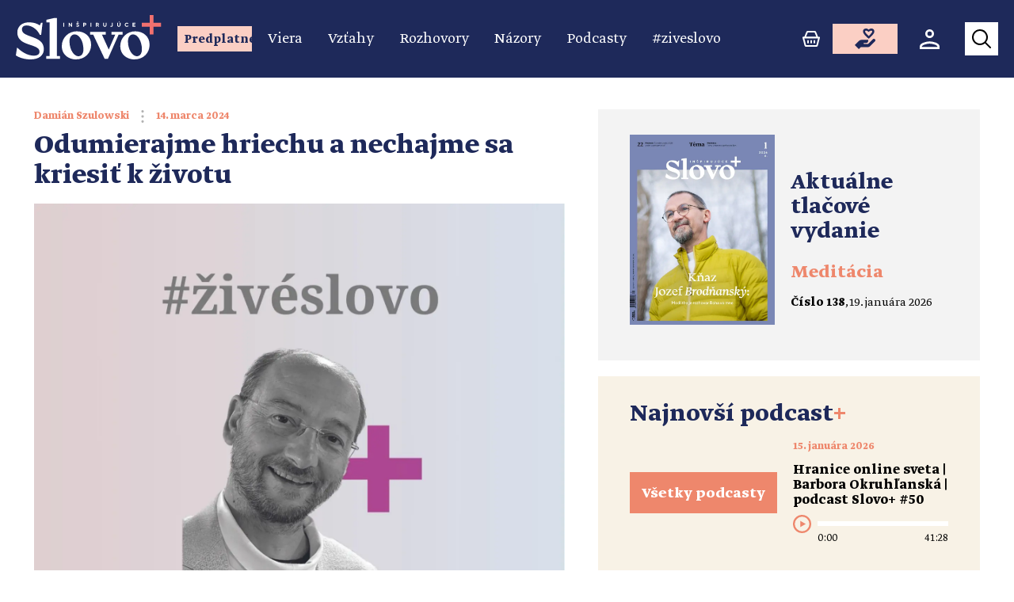

--- FILE ---
content_type: text/html; charset=utf-8
request_url: https://www.slovoplus.sk/ziveslovo/odumierajme-hriechu-a-nechajme-sa-kriesit-k-zivotu
body_size: 8713
content:
<!DOCTYPE html><html lang="sk"><head><meta charSet="utf-8"/><meta name="viewport" content="width=device-width"/><meta property="fb:app_id" content="184990042375337"/><meta property="og:url" content="https://www.slovoplus.sk/ziveslovo/odumierajme-hriechu-a-nechajme-sa-kriesit-k-zivotu"/><meta property="og:site_name" content="Slovo+"/><link rel="canonical" href="https://www.slovoplus.sk/ziveslovo/odumierajme-hriechu-a-nechajme-sa-kriesit-k-zivotu"/><link rel="icon" href="/images/plus.png"/><link rel="apple-touch-icon" href="/images/plus.png"/><title>Odumierajme hriechu a nechajme sa kriesiť k životu - Slovo+</title><meta name="robots" content="index,follow"/><meta name="description" content="Dnes Ježiš vysvetľuje Židom, že Boh Otec vydáva o ňom svedectvo. Jeho svedectvo nie je od ľudí. V Ježišovi spoznávame, že on svojou smrťou zničil našu"/><meta property="og:title" content="Odumierajme hriechu a nechajme sa kriesiť k životu - Slovo+"/><meta property="og:description" content="Dnes Ježiš vysvetľuje Židom, že Boh Otec vydáva o ňom svedectvo. Jeho svedectvo nie je od ľudí. V Ježišovi spoznávame, že on svojou smrťou zničil našu"/><meta property="og:type" content="article"/><meta property="og:image" content="https://www.slovoplus.sk/_next/image?url=https://wp.slovoplus.sk/wp-content/uploads/2024/01/Szulowski_Damian.jpg&amp;w=1500&amp;q=75"/><script type="application/ld+json">{"@context":"https://schema.org","@type":"Article","datePublished":"2024-03-14T05:00:00","description":"Dnes Ježiš vysvetľuje Židom, že Boh Otec vydáva o ňom svedectvo. Jeho svedectvo nie je od ľudí. V Ježišovi spoznávame, že on svojou smrťou zničil našu","mainEntityOfPage":{"@type":"WebPage","@id":"https://www.slovoplus.sk/ziveslovo/odumierajme-hriechu-a-nechajme-sa-kriesit-k-zivotu"},"headline":"Odumierajme hriechu a nechajme sa kriesiť k životu","image":["https://www.slovoplus.sk/_next/image?url=https://wp.slovoplus.sk/wp-content/uploads/2024/01/Szulowski_Damian.jpg&amp;w=1500&amp;q=75"],"dateModified":"2024-03-14T05:00:00","author":[{"@type":"Person","name":"Damián Szulowski","url":"https://www.slovoplus.sk/ziveslovo/autor/damian-szulowski"}],"isAccessibleForFree":true}</script><link rel="preload" as="image" imageSrcSet="/_next/image?url=https%3A%2F%2Fwp.slovoplus.sk%2Fwp-content%2Fuploads%2F2024%2F01%2FSzulowski_Damian.jpg&amp;w=640&amp;q=75 640w, /_next/image?url=https%3A%2F%2Fwp.slovoplus.sk%2Fwp-content%2Fuploads%2F2024%2F01%2FSzulowski_Damian.jpg&amp;w=640&amp;q=75 640w, /_next/image?url=https%3A%2F%2Fwp.slovoplus.sk%2Fwp-content%2Fuploads%2F2024%2F01%2FSzulowski_Damian.jpg&amp;w=1200&amp;q=75 1200w, /_next/image?url=https%3A%2F%2Fwp.slovoplus.sk%2Fwp-content%2Fuploads%2F2024%2F01%2FSzulowski_Damian.jpg&amp;w=1500&amp;q=75 1500w" imageSizes="100vw" fetchpriority="high"/><meta name="next-head-count" content="17"/><script>
                (function(w,d,s,l,i){w[l]=w[l]||[];w[l].push({'gtm.start':
                new Date().getTime(),event:'gtm.js'});var f=d.getElementsByTagName(s)[0],
                j=d.createElement(s),dl=l!='dataLayer'?'&l='+l:'';j.async=true;j.src=
                'https://www.googletagmanager.com/gtm.js?id='+i+dl;f.parentNode.insertBefore(j,f);
                })(window,document,'script','dataLayer','GTM-W4SW9FMW');
              </script><link rel="preload" as="style" href="/font/greta.css"/><link rel="preload" href="/font/GretaTextPro-Bold.woff2" as="font" type="font/woff2" crossorigin="anonymous"/><link rel="preload" href="/font/GretaTextPro-BoldItalic.woff2" as="font" type="font/woff2" crossorigin="anonymous"/><link rel="preload" href="/font/GretaTextPro-Italic.woff2" as="font" type="font/woff2" crossorigin="anonymous"/><link rel="preload" href="/font/GretaTextPro-Light.woff2" as="font" type="font/woff2" crossorigin="anonymous"/><link rel="preload" href="/font/GretaTextPro-LightItalic.woff2" as="font" type="font/woff2" crossorigin="anonymous"/><link rel="preload" href="/font/GretaTextPro-Medium.woff2" as="font" type="font/woff2" crossorigin="anonymous"/><link rel="preload" href="/font/GretaTextPro-Regular.woff2" as="font" type="font/woff2" crossorigin="anonymous"/><link rel="stylesheet" href="/font/greta.css" type="text/css" media="all"/><link rel="preload" as="style" href="https://cdn.jsdelivr.net/gh/orestbida/cookieconsent@v2.8.1/dist/cookieconsent.min.css"/><link rel="stylesheet" href="https://cdn.jsdelivr.net/gh/orestbida/cookieconsent@v2.8.1/dist/cookieconsent.min.css" type="text/css" media="all"/><meta name="google-site-verification" content="YQJA7TWBPV-c-zbbgbJ4-_5qc5r-bpyHUkW4NQSbMlQ"/><link data-next-font="" rel="preconnect" href="/" crossorigin="anonymous"/><link rel="preload" href="/_next/static/css/07ec2f8533e06d53.css" as="style"/><link rel="stylesheet" href="/_next/static/css/07ec2f8533e06d53.css" data-n-g=""/><noscript data-n-css=""></noscript><script defer="" nomodule="" src="/_next/static/chunks/polyfills-c67a75d1b6f99dc8.js"></script><script src="/_next/static/chunks/webpack-36d12a75f0098f30.js" defer=""></script><script src="/_next/static/chunks/framework-2c79e2a64abdb08b.js" defer=""></script><script src="/_next/static/chunks/main-1e6ff3f360eaf12e.js" defer=""></script><script src="/_next/static/chunks/pages/_app-fe972ede14c74de6.js" defer=""></script><script src="/_next/static/chunks/pages/ziveslovo/%5Bslug%5D-4fccf77378d05cf0.js" defer=""></script><script src="/_next/static/Y0gYMHsrQ8Wz1cOXqc9EB/_buildManifest.js" defer=""></script><script src="/_next/static/Y0gYMHsrQ8Wz1cOXqc9EB/_ssgManifest.js" defer=""></script></head><body><noscript><iframe src="https://www.googletagmanager.com/ns.html?id=GTM-W4SW9FMW" height="0" width="0" style="display:none;visibility:hidden"></iframe></noscript><div id="fb-root"></div><script async="" defer="" crossorigin="anonymous" src="https://connect.facebook.net/sk_SK/sdk.js#xfbml=1&amp;version=v14.0&amp;appId=184990042375337&amp;autoLogAppEvents=1"></script><div id="__next"><div class="main-nav navbar_nav__fZ2tC"><div class="navbar_wrap__hDJ6y"><div class="navbar_toggle__oP_7J"><div class="navbar_hamburger__CtLiS"></div></div><div><a href="/"><span class="navbar_logoWrap__k8LZ8"><img src="/images/slovoplus.svg" alt="Slovo+" class="navbar_logo__PFwVL"/></span></a></div><nav class="navbar_navBox__d31ip"><div class="navbar_navWrap__RiOli"><ul class="NavbarLinks_nav__7nG22"><style data-emotion="css 1bielo8">.css-1bielo8{background-color:#fbcfc4;padding:0.375rem 0.25rem;margin:0 0.25rem;max-width:5.875rem;text-align:center;-webkit-transition:background 200ms ease-in;transition:background 200ms ease-in;}.css-1bielo8:hover{background-color:#ee876c;}</style><div class="MuiBox-root css-1bielo8"><a href="/moje-slovoplus"><div style="padding:0.2rem 0.25rem 0;font-weight:bold;color:#1e295a !important;line-height:1">Predplatné</div></a></div></ul></div></nav><div class="navbar_right__eoF6f"><ul class="navbar_rightNav__AP2jL"><li><a href="https://www.nakupujemplus.sk" title="Nakupujem+" target="_blank" rel="noreferrer"><svg xmlns="http://www.w3.org/2000/svg" width="22.394" height="19.341"><path fill="currentColor" d="M6.778 0a2.043 2.043 0 0 0-1.871 1.233L2.382 7.126H1.02a1.02 1.02 0 0 0-.984 1.288l2.607 9.432a2.043 2.043 0 0 0 1.962 1.5h13.186a2.039 2.039 0 0 0 1.96-1.493l2.607-9.432a1.018 1.018 0 0 0-.982-1.29h-1.363l-2.527-5.896A2.041 2.041 0 0 0 15.615 0Zm0 2.036h8.838l2.184 5.09H4.6ZM2.356 9.162h17.683l-2.251 8.144H4.6Zm4.77 2.038a1.018 1.018 0 0 0-1.018 1.018v2.036a1.018 1.018 0 1 0 2.036 0v-2.038A1.018 1.018 0 0 0 7.126 11.2Zm4.072 0a1.018 1.018 0 0 0-1.018 1.018v2.036a1.018 1.018 0 1 0 2.036 0v-2.038A1.018 1.018 0 0 0 11.2 11.2Zm4.072 0a1.018 1.018 0 0 0-1.018 1.018v2.036a1.018 1.018 0 0 0 2.036 0v-2.038A1.018 1.018 0 0 0 15.27 11.2Z"></path></svg><span>Obchod</span></a></li><li class="navbar_support__EE2ic"><a href="/podpora"><div><svg xmlns="http://www.w3.org/2000/svg" width="26.033" height="26.033"><path fill="currentColor" d="M14.351 0a3.938 3.938 0 0 0-3.938 3.938c0 3.222 7.159 8.949 7.159 8.949s7.159-5.727 7.159-8.949A3.938 3.938 0 0 0 20.793 0a4.281 4.281 0 0 0-3.221 1.495A4.281 4.281 0 0 0 14.351 0Zm0 2.6c1.276 0 3.089 1.726 3.089 1.726S19.515 2.6 20.793 2.6a1.334 1.334 0 0 1 1.337 1.313c-.1.935-2.111 3.34-4.556 5.552-2.42-2.2-4.462-4.627-4.558-5.527A1.337 1.337 0 0 1 14.351 2.6Zm9.841 10.413a1.835 1.835 0 0 0-1.3.539l-5.969 5.969h-5.208a.651.651 0 0 1 0-1.3h2.6a2.6 2.6 0 0 0 2.6-2.6v-1.3H8.664a5.2 5.2 0 0 0-3.681 1.525L0 20.826l5.207 5.207 2.6-2.6h9.335a2.6 2.6 0 0 0 1.841-.763l6.508-6.508a1.841 1.841 0 0 0-1.3-3.142Z"></path></svg><span>Podporte nás</span></div></a></li><li><a href="/moje-slovoplus"><div class="navbar_account__arhug"><svg xmlns="http://www.w3.org/2000/svg" width="25" height="25" viewBox="0 0 20.675 20.675"><path fill="currentColor" d="M10.337 0a4.594 4.594 0 1 0 4.594 4.594A4.612 4.612 0 0 0 10.337 0Zm0 2.3a2.3 2.3 0 1 1-2.3 2.3 2.28 2.28 0 0 1 2.3-2.3Zm0 10.337a18.317 18.317 0 0 0-6.376 1.259 9.589 9.589 0 0 0-2.622 1.463A3.241 3.241 0 0 0 0 17.8v2.871h20.675V17.8a3.241 3.241 0 0 0-1.339-2.448 9.589 9.589 0 0 0-2.622-1.463 18.317 18.317 0 0 0-6.377-1.255Zm0 2.3a16.645 16.645 0 0 1 5.534 1.1 7.713 7.713 0 0 1 1.994 1.093c.434.361.511.607.511.682v.574H2.3V17.8c0-.075.078-.321.511-.682A7.713 7.713 0 0 1 4.8 16.029a16.645 16.645 0 0 1 5.537-1.097Z"></path></svg><span>Moje konto</span></div></a></li></ul><div class="search_search__Q0nm7"><div class="search_trigger__5k4px"><svg xmlns="http://www.w3.org/2000/svg" width="24.016" height="24.016" class="search_searchIcon__YIY9L"><path fill="currentColor" d="M10 0a10 10 0 1 0 6.322 17.736l5.971 5.971a1 1 0 1 0 1.414-1.414l-5.971-5.971A9.99 9.99 0 0 0 10 0Zm0 2a8 8 0 1 1-8 8 7.985 7.985 0 0 1 8-8Z"></path></svg></div></div></div></div></div><main class="content-single living-word"><div class="wrap wrap-sidebar"><article class="section-content"><div class="top-meta"><a href="/ziveslovo/autor/damian-szulowski"><span class="link no-decoration">Damián Szulowski</span></a><img class="date-divider" src="/images/vdots.svg" alt=""/><span data-date="2024-03-14T05:00:00"></span></div><h1 class="post-title">Odumierajme hriechu a nechajme sa kriesiť k životu</h1><img alt="Odumierajme hriechu a nechajme sa kriesiť k životu" fetchpriority="high" width="1500" height="1064" decoding="async" data-nimg="1" class="next-img" style="color:transparent" sizes="100vw" srcSet="/_next/image?url=https%3A%2F%2Fwp.slovoplus.sk%2Fwp-content%2Fuploads%2F2024%2F01%2FSzulowski_Damian.jpg&amp;w=640&amp;q=75 640w, /_next/image?url=https%3A%2F%2Fwp.slovoplus.sk%2Fwp-content%2Fuploads%2F2024%2F01%2FSzulowski_Damian.jpg&amp;w=640&amp;q=75 640w, /_next/image?url=https%3A%2F%2Fwp.slovoplus.sk%2Fwp-content%2Fuploads%2F2024%2F01%2FSzulowski_Damian.jpg&amp;w=1200&amp;q=75 1200w, /_next/image?url=https%3A%2F%2Fwp.slovoplus.sk%2Fwp-content%2Fuploads%2F2024%2F01%2FSzulowski_Damian.jpg&amp;w=1500&amp;q=75 1500w" src="/_next/image?url=https%3A%2F%2Fwp.slovoplus.sk%2Fwp-content%2Fuploads%2F2024%2F01%2FSzulowski_Damian.jpg&amp;w=1500&amp;q=75"/><div class="middle-meta"><a class="share no-decoration link-reverse" href="https://facebook.com/sharer.php?u=https://www.slovoplus.sk/ziveslovo/odumierajme-hriechu-a-nechajme-sa-kriesit-k-zivotu" title="Zdieľať na Facebooku" target="_blank" rel="noreferrer">Zdieľať<svg xmlns="http://www.w3.org/2000/svg" width="21.6" height="24" class="share-icon"><path fill="currentColor" d="M18 0a3.618 3.618 0 0 0-3.6 3.6 3.552 3.552 0 0 0 .068.67L5.906 9.265A3.563 3.563 0 0 0 3.6 8.4a3.6 3.6 0 1 0 0 7.2 3.563 3.563 0 0 0 2.306-.865l8.562 4.992a3.555 3.555 0 0 0-.068.673 3.6 3.6 0 1 0 3.6-3.6 3.561 3.561 0 0 0-2.306.867l-8.562-5a3.339 3.339 0 0 0 0-1.341l8.562-4.995A3.563 3.563 0 0 0 18 7.2 3.6 3.6 0 1 0 18 0Zm0 2.4a1.2 1.2 0 1 1-1.2 1.2A1.182 1.182 0 0 1 18 2.4ZM3.6 10.8A1.2 1.2 0 1 1 2.4 12a1.182 1.182 0 0 1 1.2-1.2ZM18 19.2a1.2 1.2 0 1 1-1.2 1.2 1.182 1.182 0 0 1 1.2-1.2Z"></path></svg></a></div><div class="bible-box content"><div><p>Ježiš povedal Židom: „Ak vydávam svedectvo o sebe len ja sám, moje svedectvo nie je pravdivé. Ale je niekto iný, čo svedčí o mne, a ja viem, že svedectvo, ktoré vydáva o mne, je pravdivé.<br />
Vy ste poslali k Jánovi a on vydal svedectvo pravde. Lenže ja neprijímam svedectvo od človeka, ale toto hovorím preto, aby ste vy boli spasení. On bol lampa, ktorá horí a svieti, a vy ste sa chceli chvíľu veseliť v jeho svetle.<br />
Ja mám väčšie svedectvo, ako je Jánovo: skutky, ktoré mi dal vykonať Otec. Tieto skutky, ktoré konám, svedčia o mne, že ma poslal Otec. A sám Otec, ktorý ma poslal, vydal o mne svedectvo.<br />
Vy ste nikdy nepočuli jeho hlas, ani jeho tvár ste nevideli a jeho slovo neostáva vo vás, lebo neveríte tomu, ktorého on poslal.<br />
Skúmate Písma, lebo si myslíte, že v nich máte večný život, a práve ony svedčia o mne. Lenže vy nechcete prísť ku mne, aby ste mali život.<br />
Slávu od ľudí neprijímam. Ale vás poznám, že nemáte v sebe Božiu lásku.<br />
Ja som prišiel v mene môjho Otca, a neprijímate ma. Keby prišiel niekto iný v svojom vlastnom mene, toho by ste prijali.<br />
Ako môžete veriť vy, ktorí sa navzájom oslavujete, a nehľadáte slávu, ktorú dáva len Boh?!<br />
Nemyslite si, že ja budem na vás u Otca žalovať. Iný na vás žaluje: Mojžiš, do ktorého skladáte svoju nádej. Lenže keby ste verili Mojžišovi, verili by ste aj mne, lebo on o mne písal. Ale ak neveríte tomu, čo on napísal, ako uveríte mojim slovám?!“</p>
</div><p class="bible-ref">Jn 5, 31-47</p></div><div class="content">
<p>Dnes Ježiš vysvetľuje Židom, že Boh Otec vydáva o ňom svedectvo. Jeho svedectvo nie je od ľudí. V Ježišovi spoznávame, že on svojou smrťou zničil našu smrť a svojím zmŕtvychvstaním nám dal pravý život. To nie je niečo, čo sa má ešte len stať. Veríme, že v Kristovi už máme víťazstvo nad hriechom, a preto môžeme vždy vstať – lebo Boh má posledné slovo v našom umieraní a povstávaní. Svätá Terézia z Avily hovorí, že pádmi a povstaniami sa naučíme kráčať. Takže odumierajme hriechu a nechajme sa kriesiť k životu. Nemáme sa zdať spravodliví, ale máme byť ospravodlivení v Kristovej smrti a jeho zmŕtvychvstaní.</p>
</div><div class="hint content text-center"><p><strong>TIP NA DNES:</strong></p><div>Skúsim si uvedomiť, že dnes sa bude chcieť Boh dotknúť cezo mňa ľudí, ktorých stretnem. Nemusím premýšľať ako, ale nech som požehnaný a požehnaním pre všetkých.</div></div></article><section class="section-right"><div class="widget latest-podcast"><h3 class="widget-title color-blue">Najnovší podcast<span class="color-primary">+</span></h3><div class="podcast-wrap"><div class="img-wrap"><a href="/category/podcasty"><style data-emotion="css 1ff3knq">.css-1ff3knq{font-family:Greta Text Pro,Helvetica Neue,Helvetica,Arial,sans-serif;font-weight:500;font-size:0.875rem;line-height:1.75;text-transform:uppercase;min-width:64px;padding:6px 16px;border-radius:4px;-webkit-transition:background-color 250ms cubic-bezier(0.4, 0, 0.2, 1) 0ms,box-shadow 250ms cubic-bezier(0.4, 0, 0.2, 1) 0ms,border-color 250ms cubic-bezier(0.4, 0, 0.2, 1) 0ms,color 250ms cubic-bezier(0.4, 0, 0.2, 1) 0ms;transition:background-color 250ms cubic-bezier(0.4, 0, 0.2, 1) 0ms,box-shadow 250ms cubic-bezier(0.4, 0, 0.2, 1) 0ms,border-color 250ms cubic-bezier(0.4, 0, 0.2, 1) 0ms,color 250ms cubic-bezier(0.4, 0, 0.2, 1) 0ms;color:rgba(0, 0, 0, 0.87);background-color:#EE876C;box-shadow:0px 3px 1px -2px rgba(0,0,0,0.2),0px 2px 2px 0px rgba(0,0,0,0.14),0px 1px 5px 0px rgba(0,0,0,0.12);width:100%;border-radius:0;text-transform:none;padding:0.75em 1.75em 0.625em;font-size:1.25em;font-weight:bold;line-height:1.25;box-shadow:none;color:#fff!important;}.css-1ff3knq:hover{-webkit-text-decoration:none;text-decoration:none;background-color:rgb(166, 94, 75);box-shadow:0px 2px 4px -1px rgba(0,0,0,0.2),0px 4px 5px 0px rgba(0,0,0,0.14),0px 1px 10px 0px rgba(0,0,0,0.12);}@media (hover: none){.css-1ff3knq:hover{background-color:#EE876C;}}.css-1ff3knq:active{box-shadow:0px 5px 5px -3px rgba(0,0,0,0.2),0px 8px 10px 1px rgba(0,0,0,0.14),0px 3px 14px 2px rgba(0,0,0,0.12);}.css-1ff3knq.Mui-focusVisible{box-shadow:0px 3px 5px -1px rgba(0,0,0,0.2),0px 6px 10px 0px rgba(0,0,0,0.14),0px 1px 18px 0px rgba(0,0,0,0.12);}.css-1ff3knq.Mui-disabled{color:rgba(0, 0, 0, 0.26);box-shadow:none;background-color:rgba(0, 0, 0, 0.12);}.css-1ff3knq:hover{background-color:#1E295A;color:#fff!important;}</style><style data-emotion="css 1vnvz9j">.css-1vnvz9j{display:-webkit-inline-box;display:-webkit-inline-flex;display:-ms-inline-flexbox;display:inline-flex;-webkit-align-items:center;-webkit-box-align:center;-ms-flex-align:center;align-items:center;-webkit-box-pack:center;-ms-flex-pack:center;-webkit-justify-content:center;justify-content:center;position:relative;box-sizing:border-box;-webkit-tap-highlight-color:transparent;background-color:transparent;outline:0;border:0;margin:0;border-radius:0;padding:0;cursor:pointer;-webkit-user-select:none;-moz-user-select:none;-ms-user-select:none;user-select:none;vertical-align:middle;-moz-appearance:none;-webkit-appearance:none;-webkit-text-decoration:none;text-decoration:none;color:inherit;font-family:Greta Text Pro,Helvetica Neue,Helvetica,Arial,sans-serif;font-weight:500;font-size:0.875rem;line-height:1.75;text-transform:uppercase;min-width:64px;padding:6px 16px;border-radius:4px;-webkit-transition:background-color 250ms cubic-bezier(0.4, 0, 0.2, 1) 0ms,box-shadow 250ms cubic-bezier(0.4, 0, 0.2, 1) 0ms,border-color 250ms cubic-bezier(0.4, 0, 0.2, 1) 0ms,color 250ms cubic-bezier(0.4, 0, 0.2, 1) 0ms;transition:background-color 250ms cubic-bezier(0.4, 0, 0.2, 1) 0ms,box-shadow 250ms cubic-bezier(0.4, 0, 0.2, 1) 0ms,border-color 250ms cubic-bezier(0.4, 0, 0.2, 1) 0ms,color 250ms cubic-bezier(0.4, 0, 0.2, 1) 0ms;color:rgba(0, 0, 0, 0.87);background-color:#EE876C;box-shadow:0px 3px 1px -2px rgba(0,0,0,0.2),0px 2px 2px 0px rgba(0,0,0,0.14),0px 1px 5px 0px rgba(0,0,0,0.12);width:100%;border-radius:0;text-transform:none;padding:0.75em 1.75em 0.625em;font-size:1.25em;font-weight:bold;line-height:1.25;box-shadow:none;color:#fff!important;}.css-1vnvz9j::-moz-focus-inner{border-style:none;}.css-1vnvz9j.Mui-disabled{pointer-events:none;cursor:default;}@media print{.css-1vnvz9j{-webkit-print-color-adjust:exact;color-adjust:exact;}}.css-1vnvz9j:hover{-webkit-text-decoration:none;text-decoration:none;background-color:rgb(166, 94, 75);box-shadow:0px 2px 4px -1px rgba(0,0,0,0.2),0px 4px 5px 0px rgba(0,0,0,0.14),0px 1px 10px 0px rgba(0,0,0,0.12);}@media (hover: none){.css-1vnvz9j:hover{background-color:#EE876C;}}.css-1vnvz9j:active{box-shadow:0px 5px 5px -3px rgba(0,0,0,0.2),0px 8px 10px 1px rgba(0,0,0,0.14),0px 3px 14px 2px rgba(0,0,0,0.12);}.css-1vnvz9j.Mui-focusVisible{box-shadow:0px 3px 5px -1px rgba(0,0,0,0.2),0px 6px 10px 0px rgba(0,0,0,0.14),0px 1px 18px 0px rgba(0,0,0,0.12);}.css-1vnvz9j.Mui-disabled{color:rgba(0, 0, 0, 0.26);box-shadow:none;background-color:rgba(0, 0, 0, 0.12);}.css-1vnvz9j:hover{background-color:#1E295A;color:#fff!important;}</style><button class="MuiButtonBase-root MuiButton-root MuiButton-contained MuiButton-containedPrimary MuiButton-sizeMedium MuiButton-containedSizeMedium MuiButton-fullWidth MuiButton-root MuiButton-contained MuiButton-containedPrimary MuiButton-sizeMedium MuiButton-containedSizeMedium MuiButton-fullWidth css-1vnvz9j" tabindex="0" type="button">Všetky podcasty</button></a></div><div class="info"><p><b>Invalid Date</b></p><h3></h3><div class="audio-player"><div class="play-container"><div class="toggle-play"><svg xmlns="http://www.w3.org/2000/svg" viewBox="0 0 64 64"><path fill="currentColor" d="M32 0a32 32 0 1 0 32 32A32.049 32.049 0 0 0 32 0Zm0 6.4A25.6 25.6 0 1 1 6.4 32 25.552 25.552 0 0 1 32 6.4Zm-6.4 14.513v22.174L44.8 32Z"></path></svg></div></div><div class="timeline-wrap"><div class="timeline"><div class="progress"></div></div><div class="time"><div class="current">0:00</div><div class="length"></div></div></div></div></div></div></div></section></div></main><footer class="footer"><div class="footer-wrap"><div class="top-footer"><div class="logo-wrap"><img alt="slovoplus logo" loading="lazy" width="200" height="100" decoding="async" data-nimg="1" style="color:transparent;object-fit:contain" srcSet="/_next/image?url=%2Fimages%2Ffooter_logo.png%3Fv%3D2&amp;w=640&amp;q=75 1x" src="/_next/image?url=%2Fimages%2Ffooter_logo.png%3Fv%3D2&amp;w=640&amp;q=75"/></div><ul class="nav"><li class="nav-item link-reverse"><a href="/o-nas">O nás</a></li><li class="nav-item link-reverse"><a href="https://obchod.slovoplus.sk" target="_blank" rel="noreferrer">Obchod</a></li><li class="nav-item link-reverse"><a href="/podpora">Podporte nás</a></li></ul><ul class="socials"><li class="social-item link-reverse"><a href="https://www.facebook.com/pozehnanecitanie" title="Facebook" target="_blank" rel="noreferrer"><svg xmlns="http://www.w3.org/2000/svg" width="26.91" height="26.91"><path fill="currentColor" d="M13.455 0A13.455 13.455 0 1 0 26.91 13.455 13.475 13.475 0 0 0 13.455 0Zm0 2.691a10.758 10.758 0 0 1 1.64 21.391v-7.418h3.132l.491-3.183h-3.623v-1.74c0-1.323.431-2.5 1.669-2.5h1.986V6.467a16.943 16.943 0 0 0-2.483-.15c-2.914 0-4.622 1.539-4.622 5.046v2.118h-3v3.183h3v7.392a10.759 10.759 0 0 1 1.81-21.365Z"></path></svg></a></li><li class="social-item link-reverse"><a href="https://www.instagram.com/slovoplus" title="Instagram" target="_blank" rel="noreferrer"><svg xmlns="http://www.w3.org/2000/svg" width="24.219" height="24.219"><path fill="currentColor" d="M6.727 0A6.735 6.735 0 0 0 0 6.727v10.764a6.735 6.735 0 0 0 6.727 6.728h10.764a6.735 6.735 0 0 0 6.728-6.728V6.727A6.735 6.735 0 0 0 17.491 0Zm0 2.691h10.764a4.041 4.041 0 0 1 4.037 4.036v10.764a4.041 4.041 0 0 1-4.037 4.037H6.727a4.041 4.041 0 0 1-4.036-4.037V6.727a4.041 4.041 0 0 1 4.036-4.036Zm12.11 1.345a1.345 1.345 0 1 0 1.345 1.345 1.346 1.346 0 0 0-1.345-1.345Zm-6.728 1.346a6.727 6.727 0 1 0 6.727 6.727 6.735 6.735 0 0 0-6.727-6.727Zm0 2.691a4.036 4.036 0 1 1-4.036 4.036 4.041 4.041 0 0 1 4.036-4.036Z"></path></svg></a></li><li class="social-item link-reverse"><a href="https://www.tiktok.com/@slovoplus" title="TikTok" target="_blank" rel="noreferrer"><svg xmlns="http://www.w3.org/2000/svg" width="32" height="32" viewBox="0 0 24 24"><path fill="currentColor" d="M6 3C4.355 3 3 4.355 3 6v12c0 1.645 1.355 3 3 3h12c1.645 0 3-1.355 3-3V6c0-1.645-1.355-3-3-3H6zm0 2h12c.565 0 1 .435 1 1v12c0 .565-.435 1-1 1H6c-.565 0-1-.435-1-1V6c0-.565.435-1 1-1zm6 2v7c0 .565-.435 1-1 1s-1-.435-1-1 .435-1 1-1v-2c-1.645 0-3 1.355-3 3s1.355 3 3 3 3-1.355 3-3v-3.768c.616.44 1.26.768 2 .768V9c-.047 0-.737-.22-1.219-.639C14.3 7.941 14 7.415 14 7h-2z"></path></svg></a></li><li class="social-item link-reverse"><a href="https://www.youtube.com/channel/UCMMv9h3pYjCQrxUFc1P26Tw" title="YouTube" target="_blank" rel="noreferrer"><svg xmlns="http://www.w3.org/2000/svg" width="26.91" height="21.528"><path fill="currentColor" d="M13.455 0S5.04 0 2.941.562A3.368 3.368 0 0 0 .562 2.941C0 5.04 0 10.764 0 10.764s0 5.724.562 7.823a3.368 3.368 0 0 0 2.378 2.378c2.1.562 10.514.562 10.514.562s8.415 0 10.514-.562a3.37 3.37 0 0 0 2.378-2.378c.562-2.1.562-7.823.562-7.823s0-5.724-.562-7.823A3.37 3.37 0 0 0 23.968.563C21.87 0 13.455 0 13.455 0Zm0 2.691a72.638 72.638 0 0 1 9.818.47.683.683 0 0 1 .476.476 43.1 43.1 0 0 1 .47 7.127 43.109 43.109 0 0 1-.47 7.127.683.683 0 0 1-.476.476 72.624 72.624 0 0 1-9.818.47 72.666 72.666 0 0 1-9.818-.47.683.683 0 0 1-.476-.476 43.1 43.1 0 0 1-.47-7.127 43.154 43.154 0 0 1 .47-7.13.68.68 0 0 1 .476-.473 72.623 72.623 0 0 1 9.818-.47ZM10.764 6.1v9.324l8.073-4.662Z"></path></svg></a></li></ul></div><div class="bottom-footer" data-nosnippet="true"><div class="bene"><div class="logo-wrap"><img class="logo-house" src="/images/benemedia.png" alt="BeneMedia"/></div><div><p>BeneMedia<br/>ISSN: 2730-0749</p></div></div><div class="contact"><div><p><b>Slovo+ vydáva BeneMedia</b><br/>BeneMedia, s.r.o.<br/>Prepoštská 2085/5<br/>811 01 Bratislava - mestská časť Staré Mesto</p></div><div><p><b><a href="/cdn-cgi/l/email-protection" class="__cf_email__" data-cfemail="c9a0a7afa689baa5a6bfa6b9a5bcbae7baa2">[email&#160;protected]</a></b><br/><b>0948 028 474</b><br/>IČO: 47 225 718<br/>DIČ: 202 381 3275<br/>IČ DPH: SK202 381 3275</p></div></div><div class="gdpr"><a href="/vseobecne-obchodne-podmienky"><span class="no-decoration link">Všeobecné obchodné podmienky pre<br/>predplatné portálu www.slovoplus.sk</span></a></div></div></div></footer><script data-cfasync="false" src="/cdn-cgi/scripts/5c5dd728/cloudflare-static/email-decode.min.js"></script><script type="text/plain" data-cookiecategory="analytics" src="https://www.googletagmanager.com/gtag/js?id=UA-122980419-1" defer=""></script><script type="text/plain" data-cookiecategory="analytics">
                    window.dataLayer = window.dataLayer || [];
                    function gtag(){dataLayer.push(arguments);}
                    gtag('js', new Date());
                    gtag('config', 'UA-122980419-1', {
                    page_path: window.location.pathname,
                    });
                </script><script type="text/plain" data-cookiecategory="analytics">
                    !function(f,b,e,v,n,t,s){if(f.fbq)return;n=f.fbq=function(){n.callMethod?
                    n.callMethod.apply(n,arguments):n.queue.push(arguments)};if(!f._fbq)f._fbq=n;
                    n.push=n;n.loaded=!0;n.version='2.0';n.queue=[];t=b.createElement(e);t.async=!0;
                    t.src=v;s=b.getElementsByTagName(e)[0];s.parentNode.insertBefore(t,s)}(window,
                    document,'script','https://connect.facebook.net/en_US/fbevents.js');
                    fbq('init', '892742921675117');
                    fbq('track', 'PageView');
                </script><script type="text/plain" data-cookiecategory="analytics">
                    (function(c,l,a,r,i,t,y){
                        c[a]=c[a]||function(){(c[a].q=c[a].q||[]).push(arguments)};
                        t=l.createElement(r);t.async=1;t.src="https://www.clarity.ms/tag/"+i;
                        y=l.getElementsByTagName(r)[0];y.parentNode.insertBefore(t,y);
                    })(window, document, "clarity", "script", "ibloktwahm");
                </script></div><script id="__NEXT_DATA__" type="application/json">{"props":{"pageProps":{"livingWord":{"__typename":"LivingWord","id":"cG9zdDo5NTEyNg==","slug":"odumierajme-hriechu-a-nechajme-sa-kriesit-k-zivotu","title":"Odumierajme hriechu a nechajme sa kriesiť k životu","content":"\n\u003cp\u003eDnes Ježiš vysvetľuje Židom, že Boh Otec vydáva o ňom svedectvo. Jeho svedectvo nie je od ľudí. V Ježišovi spoznávame, že on svojou smrťou zničil našu smrť a svojím zmŕtvychvstaním nám dal pravý život. To nie je niečo, čo sa má ešte len stať. Veríme, že v Kristovi už máme víťazstvo nad hriechom, a preto môžeme vždy vstať – lebo Boh má posledné slovo v našom umieraní a povstávaní. Svätá Terézia z Avily hovorí, že pádmi a povstaniami sa naučíme kráčať. Takže odumierajme hriechu a nechajme sa kriesiť k životu. Nemáme sa zdať spravodliví, ale máme byť ospravodlivení v Kristovej smrti a jeho zmŕtvychvstaní.\u003c/p\u003e\n","dateGmt":"2024-03-14T05:00:00","author":{"__typename":"NodeWithAuthorToUserConnectionEdge","node":{"__typename":"User","name":"Damián Szulowski","slug":"damian-szulowski","authorFields":{"__typename":"User_Authorfields","imageLivingword":{"__typename":"MediaItem","sourceUrl":"https://wp.slovoplus.sk/wp-content/uploads/2024/01/Szulowski_Damian.jpg","mediaDetails":{"__typename":"MediaDetails","width":1500,"height":1064},"altText":""}}}},"template":{"__typename":"DefaultTemplate","templateName":"Default"},"livingWordFields":{"__typename":"LivingWord_Livingwordfields","bible":"\u003cp\u003eJežiš povedal Židom: „Ak vydávam svedectvo o sebe len ja sám, moje svedectvo nie je pravdivé. Ale je niekto iný, čo svedčí o mne, a ja viem, že svedectvo, ktoré vydáva o mne, je pravdivé.\u003cbr /\u003e\nVy ste poslali k Jánovi a on vydal svedectvo pravde. Lenže ja neprijímam svedectvo od človeka, ale toto hovorím preto, aby ste vy boli spasení. On bol lampa, ktorá horí a svieti, a vy ste sa chceli chvíľu veseliť v jeho svetle.\u003cbr /\u003e\nJa mám väčšie svedectvo, ako je Jánovo: skutky, ktoré mi dal vykonať Otec. Tieto skutky, ktoré konám, svedčia o mne, že ma poslal Otec. A sám Otec, ktorý ma poslal, vydal o mne svedectvo.\u003cbr /\u003e\nVy ste nikdy nepočuli jeho hlas, ani jeho tvár ste nevideli a jeho slovo neostáva vo vás, lebo neveríte tomu, ktorého on poslal.\u003cbr /\u003e\nSkúmate Písma, lebo si myslíte, že v nich máte večný život, a práve ony svedčia o mne. Lenže vy nechcete prísť ku mne, aby ste mali život.\u003cbr /\u003e\nSlávu od ľudí neprijímam. Ale vás poznám, že nemáte v sebe Božiu lásku.\u003cbr /\u003e\nJa som prišiel v mene môjho Otca, a neprijímate ma. Keby prišiel niekto iný v svojom vlastnom mene, toho by ste prijali.\u003cbr /\u003e\nAko môžete veriť vy, ktorí sa navzájom oslavujete, a nehľadáte slávu, ktorú dáva len Boh?!\u003cbr /\u003e\nNemyslite si, že ja budem na vás u Otca žalovať. Iný na vás žaluje: Mojžiš, do ktorého skladáte svoju nádej. Lenže keby ste verili Mojžišovi, verili by ste aj mne, lebo on o mne písal. Ale ak neveríte tomu, čo on napísal, ako uveríte mojim slovám?!“\u003c/p\u003e\n","bibleReference":"Jn 5, 31-47","hint":"Skúsim si uvedomiť, že dnes sa bude chcieť Boh dotknúť cezo mňa ľudí, ktorých stretnem. Nemusím premýšľať ako, ale nech som požehnaný a požehnaním pre všetkých."},"featuredImage":{"__typename":"NodeWithFeaturedImageToMediaItemConnectionEdge","node":{"__typename":"MediaItem","id":"cG9zdDo5NDU3OA==","sourceUrl":"https://wp.slovoplus.sk/wp-content/uploads/2024/01/Szulowski_Damian.jpg","altText":"","mediaDetails":{"__typename":"MediaDetails","width":1500,"height":1064}}}}},"__N_SSG":true},"page":"/ziveslovo/[slug]","query":{"slug":"odumierajme-hriechu-a-nechajme-sa-kriesit-k-zivotu"},"buildId":"Y0gYMHsrQ8Wz1cOXqc9EB","isFallback":false,"gsp":true,"scriptLoader":[]}</script><script defer src="https://static.cloudflareinsights.com/beacon.min.js/vcd15cbe7772f49c399c6a5babf22c1241717689176015" integrity="sha512-ZpsOmlRQV6y907TI0dKBHq9Md29nnaEIPlkf84rnaERnq6zvWvPUqr2ft8M1aS28oN72PdrCzSjY4U6VaAw1EQ==" data-cf-beacon='{"version":"2024.11.0","token":"ace955aa63b34bfa84aa61470fd119df","r":1,"server_timing":{"name":{"cfCacheStatus":true,"cfEdge":true,"cfExtPri":true,"cfL4":true,"cfOrigin":true,"cfSpeedBrain":true},"location_startswith":null}}' crossorigin="anonymous"></script>
</body></html>

--- FILE ---
content_type: text/css; charset=UTF-8
request_url: https://www.slovoplus.sk/_next/static/css/fa6809cd2cf60911.css
body_size: -247
content:
.UserMenu_head__zXVH0{display:flex;justify-content:space-between}.UserMenu_logout__PgeJl{color:#000!important;margin-right:-2rem!important}.Account_account__sJ4vx{min-height:50vh;margin-bottom:4rem}.Account_account__sJ4vx .Account_loading__PMdLp{display:flex;align-items:center;justify-content:center;min-height:50vw}

--- FILE ---
content_type: application/javascript; charset=UTF-8
request_url: https://www.slovoplus.sk/_next/static/chunks/pages/tlacove-vydania/%5Bslug%5D-e18a93b38860aa53.js
body_size: 1246
content:
(self.webpackChunk_N_E=self.webpackChunk_N_E||[]).push([[910],{5096:function(e,i,l){(window.__NEXT_P=window.__NEXT_P||[]).push(["/tlacove-vydania/[slug]",function(){return l(4443)}])},4443:function(e,i,l){"use strict";l.r(i),l.d(i,{PrintComponent:function(){return p},__N_SSG:function(){return j},default:function(){return g}});var s=l(5893),n=l(4303),d=l(3990),t=l(9005),a=l(7294),r=l(878),o=l(3745),c=l(1664),u=l.n(c),v=l(3321),h=l(5675),m=l.n(h),x=l(3983),j=!0;function p(e){var i,l,c,h,j,p,g,w,f,N,_,b,k,I,F;let{print:Z}=e,[D,y]=(0,a.useState)(!1),[E,S]=(0,a.useState)(null);(0,a.useEffect)(()=>{let e=async()=>{let e=await fetch("/api/latest-prints"),i=await e.json();S(i)};e()},[S]),(0,a.useEffect)(()=>{y(!0)},[]);let P=null==Z?void 0:Z.id,U=(null==E?void 0:E.length)?E[0]:null;return(0,s.jsxs)(s.Fragment,{children:[(0,s.jsx)(r.Z,{title:null==Z?void 0:Z.title,description:null==Z?void 0:Z.content,image:(0,x.DW)({src:null==Z?void 0:null===(i=Z.featuredImage)||void 0===i?void 0:null===(l=i.node)||void 0===l?void 0:l.sourceUrl,width:1500})}),(0,s.jsxs)("main",{className:"content-single",children:[(null==U?void 0:U.id)===P&&(0,s.jsx)("div",{className:"page-header",children:(0,s.jsx)("div",{className:"wrap",children:(0,s.jsx)("h1",{className:"page-title",children:"Aktu\xe1lne tlačov\xe9 vydanie"})})}),(0,s.jsxs)("div",{className:"wrap wrap-sidebar",children:[(0,s.jsxs)("article",{className:"section-content",children:[(0,s.jsxs)("div",{className:"top-meta",children:[(null==Z?void 0:null===(c=Z.printFields)||void 0===c?void 0:c.number)&&(0,s.jsxs)("span",{children:["Č\xedslo ",null==Z?void 0:null===(h=Z.printFields)||void 0===h?void 0:h.number]}),(null==Z?void 0:null===(j=Z.printFields)||void 0===j?void 0:j.releaseDate)&&(0,s.jsxs)(s.Fragment,{children:[(0,s.jsx)("img",{className:"date-divider",src:"/images/vdots.svg",alt:""}),(0,s.jsx)("span",{className:"color-blue",children:null==Z?void 0:null===(p=Z.printFields)||void 0===p?void 0:p.releaseDate})]})]}),(0,s.jsx)("h1",{className:"post-title",children:null==Z?void 0:Z.title}),(null==Z?void 0:null===(g=Z.featuredImage)||void 0===g?void 0:null===(w=g.node)||void 0===w?void 0:w.sourceUrl)&&(0,s.jsx)(m(),{className:"next-img",src:(0,x.wD)(Z.featuredImage.node.sourceUrl),alt:null==Z?void 0:Z.title,width:(null===(f=Z.featuredImage.node.mediaDetails)||void 0===f?void 0:f.width)||640,height:(null===(N=Z.featuredImage.node.mediaDetails)||void 0===N?void 0:N.height)||371,sizes:"100vw",priority:!0}),(0,s.jsx)("div",{className:"middle-meta",children:(0,s.jsxs)("a",{className:"share no-decoration link-reverse",href:"https://facebook.com/sharer.php?u=https://www.slovoplus.sk/tlacove-vydania/".concat(null==Z?void 0:Z.slug),title:"Zdieľať na Facebooku",target:"_blank",rel:"noreferrer",children:["Zdieľať",(0,s.jsx)(n.Z,{className:"share-icon"})]})}),(0,s.jsx)("div",{className:"content",dangerouslySetInnerHTML:{__html:null==Z?void 0:Z.content}}),(null==Z?void 0:null===(_=Z.printFields)||void 0===_?void 0:_.previewPdf)&&(0,s.jsx)("div",{className:"preview-container mb3",children:(0,s.jsx)("iframe",{src:"https://docs.google.com/viewer?url=".concat(null==Z?void 0:null===(b=Z.printFields)||void 0===b?void 0:null===(k=b.previewPdf)||void 0===k?void 0:k.mediaItemUrl,"&embedded=true"),frameBorder:"0",height:"500px",width:"100%"})})]}),(0,s.jsxs)("section",{className:"section-right",children:[(0,s.jsx)(o.Z,{zoneId:1}),U&&(0,s.jsxs)("div",{className:"widget latest-print-preview",children:[(0,s.jsx)("div",{className:"img-wrap",children:(0,s.jsx)(m(),{className:"next-img",src:(0,x.wD)(null===(I=U.featuredImage)||void 0===I?void 0:null===(F=I.node)||void 0===F?void 0:F.sourceUrl),alt:U.title,width:640,height:640,sizes:"1vw"})}),(0,s.jsx)("div",{className:"text-center mt1",children:(0,s.jsx)(u(),{href:"/moje-slovoplus",children:(0,s.jsx)(v.Z,{variant:"contained",color:"secondary",children:"Predplatiť si Slovo+"})})})]}),E&&(0,s.jsxs)("div",{className:"widget latest-prints",children:[(0,s.jsx)("h3",{className:"widget-title color-blue",children:"Staršie č\xedsla"}),(0,s.jsx)("div",{className:"list",children:null==E?void 0:E.map((e,i)=>{var l,n;return i?(0,s.jsx)("div",{className:"item",children:(0,s.jsx)(u(),{href:e.uri,children:(0,s.jsx)("span",{className:"link",children:(0,s.jsx)(m(),{className:"next-img",src:(0,x.wD)(null===(l=e.featuredImage)||void 0===l?void 0:null===(n=l.node)||void 0===n?void 0:n.sourceUrl),alt:e.title,width:640,height:640,sizes:"1vw"})})})},e.id):null})})]}),(0,s.jsx)(o.Z,{zoneId:2}),(0,s.jsx)(d.Z,{}),D&&(0,s.jsx)(t.Z,{})]})]})]})]})}function g(e){return(0,s.jsx)(p,{...e})}}},function(e){e.O(0,[774,888,179],function(){return e(e.s=5096)}),_N_E=e.O()}]);